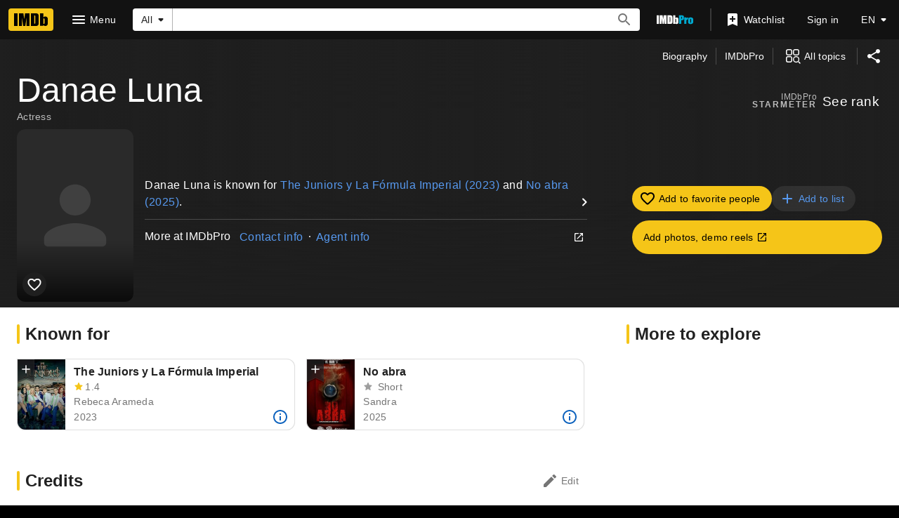

--- FILE ---
content_type: text/html; charset=UTF-8
request_url: https://www.imdb.com/name/nm11191806/?ref_=ttfc_fc_cl_t22
body_size: 2211
content:
<!DOCTYPE html>
<html lang="en">
<head>
    <meta charset="utf-8">
    <meta name="viewport" content="width=device-width, initial-scale=1">
    <title></title>
    <style>
        body {
            font-family: "Arial";
        }
    </style>
    <script type="text/javascript">
    window.awsWafCookieDomainList = [];
    window.gokuProps = {
"key":"AQIDAHjcYu/GjX+QlghicBgQ/7bFaQZ+m5FKCMDnO+vTbNg96AGe85MAbDryaCIv+G5hkV9fAAAAfjB8BgkqhkiG9w0BBwagbzBtAgEAMGgGCSqGSIb3DQEHATAeBglghkgBZQMEAS4wEQQMfqv/41xp8mxCyZaoAgEQgDtphphf91j3ohtIdrkcZhOjtKVdO6T7EOagds3zsYaLwQPIN8cNivfF/va6SSQpupzbviLhd9a0ZTvohw==",
          "iv":"D549zwHZpwAAAH/1",
          "context":"u0/hnzf8254cV254FOeET1JqxJtB2C2H6Q4LtEP9jZPNhrTlGxigiCxROZKqtnSNrru1WK84KVLEvW7f1l1btPD7+E0VjHyYyngTC/[base64]/7xgdjw3wcBDEdWQrmUCjOuywOWctHk0VVGU8nHxYXWWKZcWFO2lmGEp9c0UenM/UvNQ8/Z/rnxfn9pyqE4BbOXGzvOh1bVBCNcW/a1bCDTB/[base64]/1prMghGxVP4aLJBSB5fwLvwxMTug2PdAQoz27mKi88NMuoCSV1b05PCooG+lKneJQK3o2Ymq+wutA7pnpahQo6ZWa0yJA0r4AOeYxImc68iw=="
};
    </script>
    <script src="https://1c5c1ecf7303.a481e94e.us-east-2.token.awswaf.com/1c5c1ecf7303/e231f0619a5e/0319a8d4ae69/challenge.js"></script>
</head>
<body>
    <div id="challenge-container"></div>
    <script type="text/javascript">
        AwsWafIntegration.saveReferrer();
        AwsWafIntegration.checkForceRefresh().then((forceRefresh) => {
            if (forceRefresh) {
                AwsWafIntegration.forceRefreshToken().then(() => {
                    window.location.reload(true);
                });
            } else {
                AwsWafIntegration.getToken().then(() => {
                    window.location.reload(true);
                });
            }
        });
    </script>
    <noscript>
        <h1>JavaScript is disabled</h1>
        In order to continue, we need to verify that you're not a robot.
        This requires JavaScript. Enable JavaScript and then reload the page.
    </noscript>
</body>
</html>